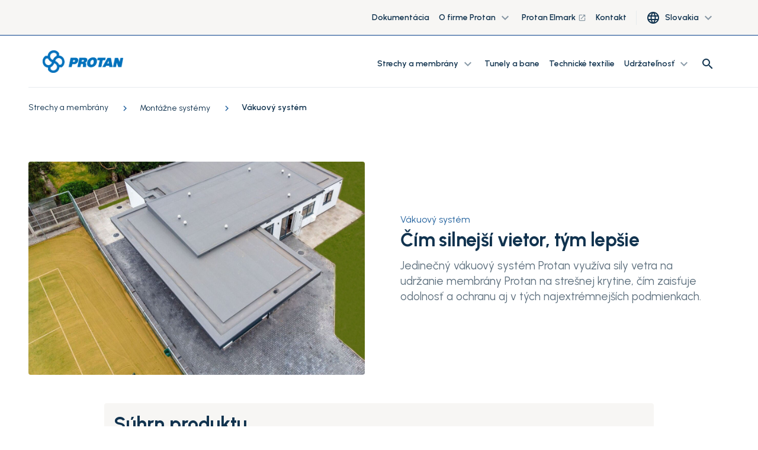

--- FILE ---
content_type: text/html; charset=utf-8
request_url: https://www.protan-slovakia.sk/strechy-a-membrany/montazne-systemy/vakuovy-system/
body_size: 12032
content:

<!DOCTYPE html>
<html lang="sk">
<head>
    <meta charset="utf-8" />
    <meta http-equiv="X-UA-Compatible" content="IE=10" />
    <meta name="viewport" content="width=device-width, initial-scale=1.0, user-scalable=no" />
    <title>V&#xE1;kuov&#xFD; syst&#xE9;m</title>

        <link rel="icon" href="/globalassets/favicon.ico" type="image/x-icon"/>



            <meta property="og:type" />
    
    
    <script>
!function(T,l,y){var S=T.location,k="script",D="instrumentationKey",C="ingestionendpoint",I="disableExceptionTracking",E="ai.device.",b="toLowerCase",w="crossOrigin",N="POST",e="appInsightsSDK",t=y.name||"appInsights";(y.name||T[e])&&(T[e]=t);var n=T[t]||function(d){var g=!1,f=!1,m={initialize:!0,queue:[],sv:"5",version:2,config:d};function v(e,t){var n={},a="Browser";return n[E+"id"]=a[b](),n[E+"type"]=a,n["ai.operation.name"]=S&&S.pathname||"_unknown_",n["ai.internal.sdkVersion"]="javascript:snippet_"+(m.sv||m.version),{time:function(){var e=new Date;function t(e){var t=""+e;return 1===t.length&&(t="0"+t),t}return e.getUTCFullYear()+"-"+t(1+e.getUTCMonth())+"-"+t(e.getUTCDate())+"T"+t(e.getUTCHours())+":"+t(e.getUTCMinutes())+":"+t(e.getUTCSeconds())+"."+((e.getUTCMilliseconds()/1e3).toFixed(3)+"").slice(2,5)+"Z"}(),iKey:e,name:"Microsoft.ApplicationInsights."+e.replace(/-/g,"")+"."+t,sampleRate:100,tags:n,data:{baseData:{ver:2}}}}var h=d.url||y.src;if(h){function a(e){var t,n,a,i,r,o,s,c,u,p,l;g=!0,m.queue=[],f||(f=!0,t=h,s=function(){var e={},t=d.connectionString;if(t)for(var n=t.split(";"),a=0;a<n.length;a++){var i=n[a].split("=");2===i.length&&(e[i[0][b]()]=i[1])}if(!e[C]){var r=e.endpointsuffix,o=r?e.location:null;e[C]="https://"+(o?o+".":"")+"dc."+(r||"services.visualstudio.com")}return e}(),c=s[D]||d[D]||"",u=s[C],p=u?u+"/v2/track":d.endpointUrl,(l=[]).push((n="SDK LOAD Failure: Failed to load Application Insights SDK script (See stack for details)",a=t,i=p,(o=(r=v(c,"Exception")).data).baseType="ExceptionData",o.baseData.exceptions=[{typeName:"SDKLoadFailed",message:n.replace(/\./g,"-"),hasFullStack:!1,stack:n+"\nSnippet failed to load ["+a+"] -- Telemetry is disabled\nHelp Link: https://go.microsoft.com/fwlink/?linkid=2128109\nHost: "+(S&&S.pathname||"_unknown_")+"\nEndpoint: "+i,parsedStack:[]}],r)),l.push(function(e,t,n,a){var i=v(c,"Message"),r=i.data;r.baseType="MessageData";var o=r.baseData;return o.message='AI (Internal): 99 message:"'+("SDK LOAD Failure: Failed to load Application Insights SDK script (See stack for details) ("+n+")").replace(/\"/g,"")+'"',o.properties={endpoint:a},i}(0,0,t,p)),function(e,t){if(JSON){var n=T.fetch;if(n&&!y.useXhr)n(t,{method:N,body:JSON.stringify(e),mode:"cors"});else if(XMLHttpRequest){var a=new XMLHttpRequest;a.open(N,t),a.setRequestHeader("Content-type","application/json"),a.send(JSON.stringify(e))}}}(l,p))}function i(e,t){f||setTimeout(function(){!t&&m.core||a()},500)}var e=function(){var n=l.createElement(k);n.src=h;var e=y[w];return!e&&""!==e||"undefined"==n[w]||(n[w]=e),n.onload=i,n.onerror=a,n.onreadystatechange=function(e,t){"loaded"!==n.readyState&&"complete"!==n.readyState||i(0,t)},n}();y.ld<0?l.getElementsByTagName("head")[0].appendChild(e):setTimeout(function(){l.getElementsByTagName(k)[0].parentNode.appendChild(e)},y.ld||0)}try{m.cookie=l.cookie}catch(p){}function t(e){for(;e.length;)!function(t){m[t]=function(){var e=arguments;g||m.queue.push(function(){m[t].apply(m,e)})}}(e.pop())}var n="track",r="TrackPage",o="TrackEvent";t([n+"Event",n+"PageView",n+"Exception",n+"Trace",n+"DependencyData",n+"Metric",n+"PageViewPerformance","start"+r,"stop"+r,"start"+o,"stop"+o,"addTelemetryInitializer","setAuthenticatedUserContext","clearAuthenticatedUserContext","flush"]),m.SeverityLevel={Verbose:0,Information:1,Warning:2,Error:3,Critical:4};var s=(d.extensionConfig||{}).ApplicationInsightsAnalytics||{};if(!0!==d[I]&&!0!==s[I]){var c="onerror";t(["_"+c]);var u=T[c];T[c]=function(e,t,n,a,i){var r=u&&u(e,t,n,a,i);return!0!==r&&m["_"+c]({message:e,url:t,lineNumber:n,columnNumber:a,error:i}),r},d.autoExceptionInstrumented=!0}return m}(y.cfg);function a(){y.onInit&&y.onInit(n)}(T[t]=n).queue&&0===n.queue.length?(n.queue.push(a),n.trackPageView({})):a()}(window,document,{src: "https://js.monitor.azure.com/scripts/b/ai.2.gbl.min.js", crossOrigin: "anonymous", cfg: {connectionString: 'InstrumentationKey=3a44413a-6d7f-43ab-9660-6df78d85e85e;IngestionEndpoint=https://northeurope-2.in.applicationinsights.azure.com/;LiveEndpoint=https://northeurope.livediagnostics.monitor.azure.com/;ApplicationId=939c3cb0-7d76-4fee-8ef9-48ce2ac1a28f', disableCookiesUsage: false }});
</script>

    
<link rel="stylesheet" href="/dist/css/stylesLayout.4969fc53d107979a90cc.css" media="all" />

    
<link rel="stylesheet" href="/dist/css/0.4969fc53d107979a90cc.css" media="none" onload="if(media!='all')media='all'"/>

<link rel="stylesheet" href="/dist/css/stylesVendor.4969fc53d107979a90cc.css" media="none" onload="if(media!='all')media='all'"/>

<link rel="stylesheet" href="/dist/css/stylesApp.4969fc53d107979a90cc.css" media="none" onload="if(media!='all')media='all'"/>

<link rel="stylesheet" href="/dist/css/fonts.4969fc53d107979a90cc.css" media="none" onload="if(media!='all')media='all'"/>


    <link rel="preconnect" href="https://fonts.googleapis.com">
    <link rel="preconnect" href="https://fonts.gstatic.com" crossorigin>
    <link
        rel="preload"
        href="https://fonts.googleapis.com/css2?family=Montserrat+Subrayada:wght@700&family=Urbanist:wght@400;600;700&display=swap"
        as="style"
        onload="this.onload=null;this.rel='stylesheet'">
    <noscript>
        <link
            href="https://fonts.googleapis.com/css2?family=Montserrat+Subrayada:wght@700&family=Urbanist:wght@400;600;700&display=swap"
            rel="stylesheet"
            type="text/css"
        />
    </noscript>

        <meta property="og:url" content="https://https://www.protan-slovakia.sk//strechy-a-membrany/montazne-systemy/vakuovy-system/" />
        <link rel="canonical" href="https://https://www.protan-slovakia.sk//strechy-a-membrany/montazne-systemy/vakuovy-system/">
    <!-- Google Tag Manager (noscript) -->
<noscript><iframe src=https://www.googletagmanager.com/ns.html?id=GTM-5CVPZ4F
height="0" width="0" style="display:none;visibility:hidden"></iframe></noscript>
<!-- End Google Tag Manager (noscript) -->
</head>

<body style="--scroll-offset: 0px">

  
    

    


<header id="header" class="header" ref="header" :class="{'header--filled': isScrolled || !isHero, 'header--white': isWhite, 'page--scrolled-60' : isScrolled && !hasAlertBanner, 'page--scrolled-120': isScrolled && hasAlertBanner}">
    <div class="header_secondary d-none d-md-flex">
        <div class="container-fluid">
            <ul class="header_nav header_nav--main nav">
                
<li class="header_nav-item nav-item dropdown">
<a class="nav-link" href="/dokumenty-certifikaty/dokumentacia/">
Dokument&#xE1;cia
</a></li><li class="header_nav-item nav-item dropdown">

<div class="group-menu--desktop ">
    <a class="nav-link dropdown-toggle" data-toggle="dropdown" href="#" role="button" aria-expanded="false">
        O firme Protan
        <span class="dropdown-toggle__icon material-icons-outlined">
            expand_more
        </span>
    </a>

    <ul class="group-menu__nav dropdown-menu">
        <li class="dropdown-item">
            
<div class="dropdown-item__div">
<a class="nav-link" href="/o-firme-protan/">
O firme Protan
</a></div><div class="dropdown-item__div">
<a class="nav-link" href="/o-firme-protan/protan-historia/">
Hist&#xF3;ria Protan
</a></div><div class="dropdown-item__div">
<a class="nav-link" href="/o-firme-protan/eticky-kodex/">
Etick&#xFD; k&#xF3;dex
</a></div><div class="dropdown-item__div">
<a class="nav-link" href="/o-firme-protan/zdravie-bezpecnost-a-zivotne-prostredie/">
Zdravie, bezpe&#x10D;nos&#x165; a &#x17E;ivotn&#xE9; prostredie
</a></div><div class="dropdown-item__div">
<a class="nav-link" href="/o-firme-protan/kariera-v-protan/">
Kari&#xE9;ra v Protan
</a></div><div class="dropdown-item__div">
<a class="nav-link" href="/o-firme-protan/manazment-skupiny/">
Mana&#x17E;ment skupiny
</a></div><div class="dropdown-item__div">
<a class="nav-link" href="/o-firme-protan/roznorodost/">
R&#xF4;znorodos&#x165;
</a></div><div class="dropdown-item__div">
<a class="nav-link" href="/o-firme-protan/tlacova-miestnost/">
M&#xE9;dia
</a></div>
        </li>
        
    </ul>
    
</div>

<div class="group-menu--mobile">   
    <span class="nav-link nav-link--toggler" :class="{'is-active': nestedList === 'a7f13adc-309b-4118-96ef-85726022ab02'}"
          v-on:click="slideToggle('a7f13adc-309b-4118-96ef-85726022ab02')">
        O firme Protan
        <span class="material-icons-outlined">
            expand_more
        </span>
    </span>
    <vue-slide-toggle :open="nestedList === 'a7f13adc-309b-4118-96ef-85726022ab02'" :duration="500" class="main_menu">
        <ul class="main-menu_list main-menu_list--nested">
            
<li class="header_nav-item nav-item dropdown">
<a class="nav-link" href="/o-firme-protan/">
O firme Protan
</a></li><li class="header_nav-item nav-item dropdown">
<a class="nav-link" href="/o-firme-protan/protan-historia/">
Hist&#xF3;ria Protan
</a></li><li class="header_nav-item nav-item dropdown">
<a class="nav-link" href="/o-firme-protan/eticky-kodex/">
Etick&#xFD; k&#xF3;dex
</a></li><li class="header_nav-item nav-item dropdown">
<a class="nav-link" href="/o-firme-protan/zdravie-bezpecnost-a-zivotne-prostredie/">
Zdravie, bezpe&#x10D;nos&#x165; a &#x17E;ivotn&#xE9; prostredie
</a></li><li class="header_nav-item nav-item dropdown">
<a class="nav-link" href="/o-firme-protan/kariera-v-protan/">
Kari&#xE9;ra v Protan
</a></li><li class="header_nav-item nav-item dropdown">
<a class="nav-link" href="/o-firme-protan/manazment-skupiny/">
Mana&#x17E;ment skupiny
</a></li><li class="header_nav-item nav-item dropdown">
<a class="nav-link" href="/o-firme-protan/roznorodost/">
R&#xF4;znorodos&#x165;
</a></li><li class="header_nav-item nav-item dropdown">
<a class="nav-link" href="/o-firme-protan/tlacova-miestnost/">
M&#xE9;dia
</a></li>
        </ul>
    </vue-slide-toggle>

</div>
</li><li class="header_nav-item nav-item dropdown">
<a class="nav-link" href="https://protan-elmark.com/">
Protan Elmark
        <span class="nav-link__icon material-icons-outlined ml-1">launch</span>
</a></li><li class="header_nav-item nav-item dropdown">
<a class="nav-link" href="/kontakt/">
Kontakt
</a></li>
                
                    <li class="nav-item header__lang d-none d-lg-block">
                        <button type="button" class="btn nav-item_dropdown dropdown-toggle" data-toggle="dropdown" aria-haspopup="true" aria-expanded="false">
                            <span class="header_nav__icon material-icons-outlined">language</span>
                            <span class="ml-2">Slovakia</span>
                            <span class="dropdown-toggle__icon material-icons-outlined">
                                expand_more
                            </span>
                        </button>
                           <ul class="dropdown-menu">
                                   <li class="dropdown-item">
                                       <a class="nav-link" href="https://www.protan.com/roof-and-membrane/installation-systems/vacuum-system/">
                                           International
                                       </a>
                                   </li>
                                   <li class="dropdown-item">
                                       <a class="nav-link" href="https://www.protan.no/">
                                           Norway
                                       </a>
                                   </li>
                                   <li class="dropdown-item">
                                       <a class="nav-link" href="https://www.protan.se/tak-och-membraner/installationssystem/vakuumsystem/">
                                           Sweden
                                       </a>
                                   </li>
                                   <li class="dropdown-item">
                                       <a class="nav-link" href="https://www.protan.pl/dachy-i-membrany/installation-systems/vacuum-system/">
                                           Poland
                                       </a>
                                   </li>
                                   <li class="dropdown-item">
                                       <a class="nav-link" href="https://www.protan.es/">
                                           Spain
                                       </a>
                                   </li>
                                   <li class="dropdown-item">
                                       <a class="nav-link" href="https://www.protan.co.uk/roof-and-membrane/installation-systems/vacuum-system/">
                                           United Kingdom
                                       </a>
                                   </li>
                                   <li class="dropdown-item">
                                       <a class="nav-link" href="https://www.protan.de/">
                                           Germany
                                       </a>
                                   </li>
                                   <li class="dropdown-item">
                                       <a class="nav-link" href="https://www.protan.fi/katoista-ja-katteista/Katso-asennusjarjestelmaamme/Vakuumi-jarjestelma/">
                                           Finland
                                       </a>
                                   </li>
                                   <li class="dropdown-item">
                                       <a class="nav-link" href="https://www.protan.lt/">
                                           Lithuania
                                       </a>
                                   </li>
                                   <li class="dropdown-item">
                                       <a class="nav-link" href="/strechy-a-membrany/montazne-systemy/vakuovy-system/">
                                           Slovakia
                                       </a>
                                   </li>
                                   <li class="dropdown-item">
                                       <a class="nav-link" href="https://www.protantr.com/catilar-ve-membranalar/Kurulum-Sistemlerini/Vakum-sistemi/">
                                           Turkey
                                       </a>
                                   </li>
                                   <li class="dropdown-item">
                                       <a class="nav-link" href="https://www.protan.dk/tage-og-membraner/installationssystemer/vakuum-system/">
                                           Denmark
                                       </a>
                                   </li>
                                   <li class="dropdown-item">
                                       <a class="nav-link" href="https://www.protan-hungary.hu/Tetok-es-membranok/Szerelesi-rendszerek/vakuumos-rendszer/">
                                           Hungary
                                       </a>
                                   </li>
                           </ul>
                    </li>
            </ul>
        </div>
    </div>

    <div class="header_container container-fluid">

        <a href="/" class="header_logo">
            <img class="header_logo-image inject-me" src="/globalassets/protan-logo_update.png" alt="Protan logo" loading="lazy"/>
        </a>

        <ul class="header_nav header_nav--main nav d-none d-lg-flex">
            
<li class="header_nav-item nav-item dropdown">

<div class="group-menu--desktop group-menu--wide">
    <a class="nav-link dropdown-toggle" data-toggle="dropdown" href="#" role="button" aria-expanded="false">
        Strechy a membr&#xE1;ny
        <span class="dropdown-toggle__icon material-icons-outlined">
            expand_more
        </span>
    </a>

    <ul class="group-menu__nav dropdown-menu">
        <li class="dropdown-item">
            
<div class="dropdown-item__div">
<a class="nav-link" href="/strechy-a-membrany/">
Strechy a membr&#xE1;ny
</a></div><div class="dropdown-item__div">
<a class="nav-link" href="/strechy-a-membrany/montazne-systemy/">
Mont&#xE1;&#x17E;ne syst&#xE9;my
</a></div><div class="dropdown-item__div">
<a class="nav-link" href="/strechy-a-membrany/priemyselne-strechy-stresne-membrany/">
Priemyseln&#xE9; strechy a stre&#x161;n&#xE9; membr&#xE1;ny
</a></div><div class="dropdown-item__div">
<a class="nav-link" href="https://youtube.com/playlist?list=PL7WGTpJI5DM0a-V20p9tCockYW6wVzAH9">
Prejdite do filmov Protan
</a></div><div class="dropdown-item__div">
<a class="nav-link" href="/dokumenty-certifikaty/">
Dokumenty a certifik&#xE1;ty
</a></div>
        </li>
        

<div class="dropdown-item">    

<ul>
        <li>
            <a href="/strechy-a-membrany/montazne-systemy/">Mont&#xE1;&#x17E;ne syst&#xE9;my</a>
        </li>
        <li>
            <a href="/strechy-a-membrany/montazne-systemy/standard-system-prekrytia/">&#x160;tandardn&#xFD; syst&#xE9;m prekrytia</a>
        </li>
        <li>
            <a href="/strechy-a-membrany/montazne-systemy/prefabrikovany-system/">Prefabrikovan&#xFD; syst&#xE9;m</a>
        </li>
        <li>
            <a href="/strechy-a-membrany/montazne-systemy/system-zelenych-striech/">Syst&#xE9;my zelen&#xFD;ch striech</a>
        </li>
        <li>
            <a href="/strechy-a-membrany/montazne-systemy/balastovane-systemy/">Balastovan&#xE9; syst&#xE9;my</a>
        </li>
        <li>
            <a href="/strechy-a-membrany/montazne-systemy/vakuovy-system/">V&#xE1;kuov&#xFD; syst&#xE9;m</a>
        </li>
        <li>
            <a href="/strechy-a-membrany/montazne-systemy/system-blueproof/">Syst&#xE9;m BlueProof</a>
        </li>
        <li>
            <a href="/strechy-a-membrany/montazne-systemy/lepeny-system/">Lepen&#xFD; syst&#xE9;m</a>
        </li>
</ul></div><div class="dropdown-item">    

<ul>
        <li>
            <a href="/strechy-a-membrany/priemyselne-strechy-stresne-membrany/">Priemyseln&#xE9; strechy a stre&#x161;n&#xE9; membr&#xE1;ny</a>
        </li>
        <li>
            <a href="/strechy-a-membrany/priemyselne-strechy-stresne-membrany/exponovane-strechy/">Exponovan&#xE9; strechy</a>
        </li>
        <li>
            <a href="/strechy-a-membrany/priemyselne-strechy-stresne-membrany/povrchova-voda/">Hospod&#xE1;renie s povrchovou vodou na strech&#xE1;ch</a>
        </li>
        <li>
            <a href="/strechy-a-membrany/priemyselne-strechy-stresne-membrany/zatazene-a-zelene-strechy/">Za&#x165;a&#x17E;en&#xE9; a zelen&#xE9; strechy</a>
        </li>
        <li>
            <a href="/strechy-a-membrany/priemyselne-strechy-stresne-membrany/terasove-membrany/">Terasov&#xE9; membr&#xE1;ny</a>
        </li>
        <li>
            <a href="/strechy-a-membrany/priemyselne-strechy-stresne-membrany/membrany-a-kryty/">Membr&#xE1;ny a krytiny</a>
        </li>
</ul></div><div class="dropdown-item">    

<ul>
        <li>
            <a href="/dokumenty-certifikaty/technicke-vykresy/">Technick&#xE9; v&#xFD;kresy</a>
        </li>
        <li>
            <a href="/dokumenty-certifikaty/dokumentacia/">Dokument&#xE1;cia</a>
        </li>
        <li>
            <a href="https://youtube.com/playlist?list=PL7WGTpJI5DM0a-V20p9tCockYW6wVzAH9">Prejdite do filmov Protan</a>
        </li>
</ul></div>    </ul>
    
</div>

<div class="group-menu--mobile">   
    <span class="nav-link nav-link--toggler" :class="{'is-active': nestedList === 'cf776ad8-36c1-44d6-84af-63a8ade44928'}"
          v-on:click="slideToggle('cf776ad8-36c1-44d6-84af-63a8ade44928')">
        Strechy a membr&#xE1;ny
        <span class="material-icons-outlined">
            expand_more
        </span>
    </span>
    <vue-slide-toggle :open="nestedList === 'cf776ad8-36c1-44d6-84af-63a8ade44928'" :duration="500" class="main_menu">
        <ul class="main-menu_list main-menu_list--nested">
            
<li class="header_nav-item nav-item dropdown">
<a class="nav-link" href="/strechy-a-membrany/">
Strechy a membr&#xE1;ny
</a></li><li class="header_nav-item nav-item dropdown">
<a class="nav-link" href="/strechy-a-membrany/montazne-systemy/">
Mont&#xE1;&#x17E;ne syst&#xE9;my
</a></li><li class="header_nav-item nav-item dropdown">
<a class="nav-link" href="/strechy-a-membrany/priemyselne-strechy-stresne-membrany/">
Priemyseln&#xE9; strechy a stre&#x161;n&#xE9; membr&#xE1;ny
</a></li><li class="header_nav-item nav-item dropdown">
<a class="nav-link" href="https://youtube.com/playlist?list=PL7WGTpJI5DM0a-V20p9tCockYW6wVzAH9">
Prejdite do filmov Protan
</a></li><li class="header_nav-item nav-item dropdown">
<a class="nav-link" href="/dokumenty-certifikaty/">
Dokumenty a certifik&#xE1;ty
</a></li>
        </ul>
    </vue-slide-toggle>

</div>
</li><li class="header_nav-item nav-item dropdown">
<a class="nav-link" href="/tunely-a-bane/">
Tunely a bane
</a></li><li class="header_nav-item nav-item dropdown">
<a class="nav-link" href="/technicke-textilie/">
Technick&#xE9; text&#xED;lie
</a></li><li class="header_nav-item nav-item dropdown">

<div class="group-menu--desktop ">
    <a class="nav-link dropdown-toggle" data-toggle="dropdown" href="#" role="button" aria-expanded="false">
        Udr&#x17E;ate&#x13E;nos&#x165;
        <span class="dropdown-toggle__icon material-icons-outlined">
            expand_more
        </span>
    </a>

    <ul class="group-menu__nav dropdown-menu">
        <li class="dropdown-item">
            
<div class="dropdown-item__div">
<a class="nav-link" href="/udrzatelnost/">
Udr&#x17E;ate&#x13E;nos&#x165;
</a></div><div class="dropdown-item__div">
<a class="nav-link" href="/udrzatelnost/procycle/">
PROcycle
</a></div><div class="dropdown-item__div">
<a class="nav-link" href="/udrzatelnost/klima-a-zivotne-prostredie/">
Kl&#xED;ma a &#x17E;ivotn&#xE9; prostredie
</a></div><div class="dropdown-item__div">
<a class="nav-link" href="/o-firme-protan/eticky-kodex/">
Etick&#xFD; k&#xF3;dex
</a></div><div class="dropdown-item__div">
<a class="nav-link" href="/o-firme-protan/zdravie-bezpecnost-a-zivotne-prostredie/">
Zdravie, bezpe&#x10D;nos&#x165; a &#x17E;ivotn&#xE9; prostredie
</a></div><div class="dropdown-item__div">
<a class="nav-link" href="/o-firme-protan/roznorodost/">
R&#xF4;znorodos&#x165;
</a></div><div class="dropdown-item__div">
<a class="nav-link" href="/udrzatelnost/akt-o-transparentnosti/">
Akt o transparentnosti
</a></div>
        </li>
        
    </ul>
    
</div>

<div class="group-menu--mobile">   
    <span class="nav-link nav-link--toggler" :class="{'is-active': nestedList === '3b24f65a-b589-4e4c-90c6-3d2b6892fac4'}"
          v-on:click="slideToggle('3b24f65a-b589-4e4c-90c6-3d2b6892fac4')">
        Udr&#x17E;ate&#x13E;nos&#x165;
        <span class="material-icons-outlined">
            expand_more
        </span>
    </span>
    <vue-slide-toggle :open="nestedList === '3b24f65a-b589-4e4c-90c6-3d2b6892fac4'" :duration="500" class="main_menu">
        <ul class="main-menu_list main-menu_list--nested">
            
<li class="header_nav-item nav-item dropdown">
<a class="nav-link" href="/udrzatelnost/">
Udr&#x17E;ate&#x13E;nos&#x165;
</a></li><li class="header_nav-item nav-item dropdown">
<a class="nav-link" href="/udrzatelnost/procycle/">
PROcycle
</a></li><li class="header_nav-item nav-item dropdown">
<a class="nav-link" href="/udrzatelnost/klima-a-zivotne-prostredie/">
Kl&#xED;ma a &#x17E;ivotn&#xE9; prostredie
</a></li><li class="header_nav-item nav-item dropdown">
<a class="nav-link" href="/o-firme-protan/eticky-kodex/">
Etick&#xFD; k&#xF3;dex
</a></li><li class="header_nav-item nav-item dropdown">
<a class="nav-link" href="/o-firme-protan/zdravie-bezpecnost-a-zivotne-prostredie/">
Zdravie, bezpe&#x10D;nos&#x165; a &#x17E;ivotn&#xE9; prostredie
</a></li><li class="header_nav-item nav-item dropdown">
<a class="nav-link" href="/o-firme-protan/roznorodost/">
R&#xF4;znorodos&#x165;
</a></li><li class="header_nav-item nav-item dropdown">
<a class="nav-link" href="/udrzatelnost/akt-o-transparentnosti/">
Akt o transparentnosti
</a></li>
        </ul>
    </vue-slide-toggle>

</div>
</li>

            <li class="nav-item header_search" :class="{'active': isSearchOpen}">
                <div class="header_search-panel">
                    <input type="text" v-model="query" class="form-control header_search-input"
                           v-on:keyup.enter="searchProducts('/stranka-vyhladavania/')" ref="searchInput1">
                    <button class="header_search-btn" v-on:click="searchProducts('/stranka-vyhladavania/')">
                        <span class="header_search-icon  material-icons-outlined">search</span>
                    </button>
                </div>
                <button class="header_search-toggle" v-on:click="searchToggle()">
                    <span class="header_nav__icon material-icons-outlined">search</span>
                </button>
            </li>
        </ul>


        <ul class="header_nav header_nav--user nav" :class="{'header_nav--search': isSearchOpen}">

            <li class="nav-item header_search d-lg-none" :class="{'active': isSearchOpen}">
                <div class="header_search-panel">
                    <input type="text" v-model="query" class="form-control header_search-input"
                           v-on:keyup.enter="searchProducts('/stranka-vyhladavania/')" ref="searchInput2">
                    <button class="header_search-btn" v-on:click="searchProducts('/stranka-vyhladavania/')">
                        <span class="header_search-icon header_nav__icon material-icons-outlined">search</span>
                    </button>
                </div>
                <button class="header_search-toggle" v-on:click="searchToggle()">
                    <span v-if="!isSearchOpen" class="header_search-icon header_nav__icon material-icons-outlined">search</span>
                </button>
            </li>
        </ul>


        <div class="main-menu_nav d-lg-none">
            <div class="main-menu_toggler hamburger" :class="{'is-active': isOpen}" v-on:click="toggleMenu">
                <div class="hamburger-box">
                    <div class="hamburger-inner"></div>
                </div>
            </div>
            <div class="main-menu" :class="{'is-active': isOpen}">
                <div class="main-menu_scrolling-box">
                    <div class="container-fluid d-flex flex-column">
                        <ul class="main-menu_list main-menu_list--area">
                            
<li class="main-menu_list-item">

<div class="group-menu--desktop group-menu--wide">
    <a class="nav-link dropdown-toggle" data-toggle="dropdown" href="#" role="button" aria-expanded="false">
        Strechy a membr&#xE1;ny
        <span class="dropdown-toggle__icon material-icons-outlined">
            expand_more
        </span>
    </a>

    <ul class="group-menu__nav dropdown-menu">
        <li class="dropdown-item">
            
<div class="dropdown-item__div">
<a class="nav-link" href="/strechy-a-membrany/">
Strechy a membr&#xE1;ny
</a></div><div class="dropdown-item__div">
<a class="nav-link" href="/strechy-a-membrany/montazne-systemy/">
Mont&#xE1;&#x17E;ne syst&#xE9;my
</a></div><div class="dropdown-item__div">
<a class="nav-link" href="/strechy-a-membrany/priemyselne-strechy-stresne-membrany/">
Priemyseln&#xE9; strechy a stre&#x161;n&#xE9; membr&#xE1;ny
</a></div><div class="dropdown-item__div">
<a class="nav-link" href="https://youtube.com/playlist?list=PL7WGTpJI5DM0a-V20p9tCockYW6wVzAH9">
Prejdite do filmov Protan
</a></div><div class="dropdown-item__div">
<a class="nav-link" href="/dokumenty-certifikaty/">
Dokumenty a certifik&#xE1;ty
</a></div>
        </li>
        

<div class="dropdown-item">    

<ul>
        <li>
            <a href="/strechy-a-membrany/montazne-systemy/">Mont&#xE1;&#x17E;ne syst&#xE9;my</a>
        </li>
        <li>
            <a href="/strechy-a-membrany/montazne-systemy/standard-system-prekrytia/">&#x160;tandardn&#xFD; syst&#xE9;m prekrytia</a>
        </li>
        <li>
            <a href="/strechy-a-membrany/montazne-systemy/prefabrikovany-system/">Prefabrikovan&#xFD; syst&#xE9;m</a>
        </li>
        <li>
            <a href="/strechy-a-membrany/montazne-systemy/system-zelenych-striech/">Syst&#xE9;my zelen&#xFD;ch striech</a>
        </li>
        <li>
            <a href="/strechy-a-membrany/montazne-systemy/balastovane-systemy/">Balastovan&#xE9; syst&#xE9;my</a>
        </li>
        <li>
            <a href="/strechy-a-membrany/montazne-systemy/vakuovy-system/">V&#xE1;kuov&#xFD; syst&#xE9;m</a>
        </li>
        <li>
            <a href="/strechy-a-membrany/montazne-systemy/system-blueproof/">Syst&#xE9;m BlueProof</a>
        </li>
        <li>
            <a href="/strechy-a-membrany/montazne-systemy/lepeny-system/">Lepen&#xFD; syst&#xE9;m</a>
        </li>
</ul></div><div class="dropdown-item">    

<ul>
        <li>
            <a href="/strechy-a-membrany/priemyselne-strechy-stresne-membrany/">Priemyseln&#xE9; strechy a stre&#x161;n&#xE9; membr&#xE1;ny</a>
        </li>
        <li>
            <a href="/strechy-a-membrany/priemyselne-strechy-stresne-membrany/exponovane-strechy/">Exponovan&#xE9; strechy</a>
        </li>
        <li>
            <a href="/strechy-a-membrany/priemyselne-strechy-stresne-membrany/povrchova-voda/">Hospod&#xE1;renie s povrchovou vodou na strech&#xE1;ch</a>
        </li>
        <li>
            <a href="/strechy-a-membrany/priemyselne-strechy-stresne-membrany/zatazene-a-zelene-strechy/">Za&#x165;a&#x17E;en&#xE9; a zelen&#xE9; strechy</a>
        </li>
        <li>
            <a href="/strechy-a-membrany/priemyselne-strechy-stresne-membrany/terasove-membrany/">Terasov&#xE9; membr&#xE1;ny</a>
        </li>
        <li>
            <a href="/strechy-a-membrany/priemyselne-strechy-stresne-membrany/membrany-a-kryty/">Membr&#xE1;ny a krytiny</a>
        </li>
</ul></div><div class="dropdown-item">    

<ul>
        <li>
            <a href="/dokumenty-certifikaty/technicke-vykresy/">Technick&#xE9; v&#xFD;kresy</a>
        </li>
        <li>
            <a href="/dokumenty-certifikaty/dokumentacia/">Dokument&#xE1;cia</a>
        </li>
        <li>
            <a href="https://youtube.com/playlist?list=PL7WGTpJI5DM0a-V20p9tCockYW6wVzAH9">Prejdite do filmov Protan</a>
        </li>
</ul></div>    </ul>
    
</div>

<div class="group-menu--mobile">   
    <span class="nav-link nav-link--toggler" :class="{'is-active': nestedList === 'cf776ad8-36c1-44d6-84af-63a8ade44928'}"
          v-on:click="slideToggle('cf776ad8-36c1-44d6-84af-63a8ade44928')">
        Strechy a membr&#xE1;ny
        <span class="material-icons-outlined">
            expand_more
        </span>
    </span>
    <vue-slide-toggle :open="nestedList === 'cf776ad8-36c1-44d6-84af-63a8ade44928'" :duration="500" class="main_menu">
        <ul class="main-menu_list main-menu_list--nested">
            
<li class="main-menu_list-item">
<a class="nav-link" href="/strechy-a-membrany/">
Strechy a membr&#xE1;ny
</a></li><li class="main-menu_list-item">
<a class="nav-link" href="/strechy-a-membrany/montazne-systemy/">
Mont&#xE1;&#x17E;ne syst&#xE9;my
</a></li><li class="main-menu_list-item">
<a class="nav-link" href="/strechy-a-membrany/priemyselne-strechy-stresne-membrany/">
Priemyseln&#xE9; strechy a stre&#x161;n&#xE9; membr&#xE1;ny
</a></li><li class="main-menu_list-item">
<a class="nav-link" href="https://youtube.com/playlist?list=PL7WGTpJI5DM0a-V20p9tCockYW6wVzAH9">
Prejdite do filmov Protan
</a></li><li class="main-menu_list-item">
<a class="nav-link" href="/dokumenty-certifikaty/">
Dokumenty a certifik&#xE1;ty
</a></li>
        </ul>
    </vue-slide-toggle>

</div>
</li><li class="main-menu_list-item">
<a class="nav-link" href="/tunely-a-bane/">
Tunely a bane
</a></li><li class="main-menu_list-item">
<a class="nav-link" href="/technicke-textilie/">
Technick&#xE9; text&#xED;lie
</a></li><li class="main-menu_list-item">

<div class="group-menu--desktop ">
    <a class="nav-link dropdown-toggle" data-toggle="dropdown" href="#" role="button" aria-expanded="false">
        Udr&#x17E;ate&#x13E;nos&#x165;
        <span class="dropdown-toggle__icon material-icons-outlined">
            expand_more
        </span>
    </a>

    <ul class="group-menu__nav dropdown-menu">
        <li class="dropdown-item">
            
<div class="dropdown-item__div">
<a class="nav-link" href="/udrzatelnost/">
Udr&#x17E;ate&#x13E;nos&#x165;
</a></div><div class="dropdown-item__div">
<a class="nav-link" href="/udrzatelnost/procycle/">
PROcycle
</a></div><div class="dropdown-item__div">
<a class="nav-link" href="/udrzatelnost/klima-a-zivotne-prostredie/">
Kl&#xED;ma a &#x17E;ivotn&#xE9; prostredie
</a></div><div class="dropdown-item__div">
<a class="nav-link" href="/o-firme-protan/eticky-kodex/">
Etick&#xFD; k&#xF3;dex
</a></div><div class="dropdown-item__div">
<a class="nav-link" href="/o-firme-protan/zdravie-bezpecnost-a-zivotne-prostredie/">
Zdravie, bezpe&#x10D;nos&#x165; a &#x17E;ivotn&#xE9; prostredie
</a></div><div class="dropdown-item__div">
<a class="nav-link" href="/o-firme-protan/roznorodost/">
R&#xF4;znorodos&#x165;
</a></div><div class="dropdown-item__div">
<a class="nav-link" href="/udrzatelnost/akt-o-transparentnosti/">
Akt o transparentnosti
</a></div>
        </li>
        
    </ul>
    
</div>

<div class="group-menu--mobile">   
    <span class="nav-link nav-link--toggler" :class="{'is-active': nestedList === '3b24f65a-b589-4e4c-90c6-3d2b6892fac4'}"
          v-on:click="slideToggle('3b24f65a-b589-4e4c-90c6-3d2b6892fac4')">
        Udr&#x17E;ate&#x13E;nos&#x165;
        <span class="material-icons-outlined">
            expand_more
        </span>
    </span>
    <vue-slide-toggle :open="nestedList === '3b24f65a-b589-4e4c-90c6-3d2b6892fac4'" :duration="500" class="main_menu">
        <ul class="main-menu_list main-menu_list--nested">
            
<li class="main-menu_list-item">
<a class="nav-link" href="/udrzatelnost/">
Udr&#x17E;ate&#x13E;nos&#x165;
</a></li><li class="main-menu_list-item">
<a class="nav-link" href="/udrzatelnost/procycle/">
PROcycle
</a></li><li class="main-menu_list-item">
<a class="nav-link" href="/udrzatelnost/klima-a-zivotne-prostredie/">
Kl&#xED;ma a &#x17E;ivotn&#xE9; prostredie
</a></li><li class="main-menu_list-item">
<a class="nav-link" href="/o-firme-protan/eticky-kodex/">
Etick&#xFD; k&#xF3;dex
</a></li><li class="main-menu_list-item">
<a class="nav-link" href="/o-firme-protan/zdravie-bezpecnost-a-zivotne-prostredie/">
Zdravie, bezpe&#x10D;nos&#x165; a &#x17E;ivotn&#xE9; prostredie
</a></li><li class="main-menu_list-item">
<a class="nav-link" href="/o-firme-protan/roznorodost/">
R&#xF4;znorodos&#x165;
</a></li><li class="main-menu_list-item">
<a class="nav-link" href="/udrzatelnost/akt-o-transparentnosti/">
Akt o transparentnosti
</a></li>
        </ul>
    </vue-slide-toggle>

</div>
</li>
                        </ul>

                        <ul class="main-menu_list main-menu_list--area">
                            
<li class="main-menu_list-item">
<a class="nav-link" href="/dokumenty-certifikaty/dokumentacia/">
Dokument&#xE1;cia
</a></li><li class="main-menu_list-item">

<div class="group-menu--desktop ">
    <a class="nav-link dropdown-toggle" data-toggle="dropdown" href="#" role="button" aria-expanded="false">
        O firme Protan
        <span class="dropdown-toggle__icon material-icons-outlined">
            expand_more
        </span>
    </a>

    <ul class="group-menu__nav dropdown-menu">
        <li class="dropdown-item">
            
<div class="dropdown-item__div">
<a class="nav-link" href="/o-firme-protan/">
O firme Protan
</a></div><div class="dropdown-item__div">
<a class="nav-link" href="/o-firme-protan/protan-historia/">
Hist&#xF3;ria Protan
</a></div><div class="dropdown-item__div">
<a class="nav-link" href="/o-firme-protan/eticky-kodex/">
Etick&#xFD; k&#xF3;dex
</a></div><div class="dropdown-item__div">
<a class="nav-link" href="/o-firme-protan/zdravie-bezpecnost-a-zivotne-prostredie/">
Zdravie, bezpe&#x10D;nos&#x165; a &#x17E;ivotn&#xE9; prostredie
</a></div><div class="dropdown-item__div">
<a class="nav-link" href="/o-firme-protan/kariera-v-protan/">
Kari&#xE9;ra v Protan
</a></div><div class="dropdown-item__div">
<a class="nav-link" href="/o-firme-protan/manazment-skupiny/">
Mana&#x17E;ment skupiny
</a></div><div class="dropdown-item__div">
<a class="nav-link" href="/o-firme-protan/roznorodost/">
R&#xF4;znorodos&#x165;
</a></div><div class="dropdown-item__div">
<a class="nav-link" href="/o-firme-protan/tlacova-miestnost/">
M&#xE9;dia
</a></div>
        </li>
        
    </ul>
    
</div>

<div class="group-menu--mobile">   
    <span class="nav-link nav-link--toggler" :class="{'is-active': nestedList === 'a7f13adc-309b-4118-96ef-85726022ab02'}"
          v-on:click="slideToggle('a7f13adc-309b-4118-96ef-85726022ab02')">
        O firme Protan
        <span class="material-icons-outlined">
            expand_more
        </span>
    </span>
    <vue-slide-toggle :open="nestedList === 'a7f13adc-309b-4118-96ef-85726022ab02'" :duration="500" class="main_menu">
        <ul class="main-menu_list main-menu_list--nested">
            
<li class="main-menu_list-item">
<a class="nav-link" href="/o-firme-protan/">
O firme Protan
</a></li><li class="main-menu_list-item">
<a class="nav-link" href="/o-firme-protan/protan-historia/">
Hist&#xF3;ria Protan
</a></li><li class="main-menu_list-item">
<a class="nav-link" href="/o-firme-protan/eticky-kodex/">
Etick&#xFD; k&#xF3;dex
</a></li><li class="main-menu_list-item">
<a class="nav-link" href="/o-firme-protan/zdravie-bezpecnost-a-zivotne-prostredie/">
Zdravie, bezpe&#x10D;nos&#x165; a &#x17E;ivotn&#xE9; prostredie
</a></li><li class="main-menu_list-item">
<a class="nav-link" href="/o-firme-protan/kariera-v-protan/">
Kari&#xE9;ra v Protan
</a></li><li class="main-menu_list-item">
<a class="nav-link" href="/o-firme-protan/manazment-skupiny/">
Mana&#x17E;ment skupiny
</a></li><li class="main-menu_list-item">
<a class="nav-link" href="/o-firme-protan/roznorodost/">
R&#xF4;znorodos&#x165;
</a></li><li class="main-menu_list-item">
<a class="nav-link" href="/o-firme-protan/tlacova-miestnost/">
M&#xE9;dia
</a></li>
        </ul>
    </vue-slide-toggle>

</div>
</li><li class="main-menu_list-item">
<a class="nav-link" href="https://protan-elmark.com/">
Protan Elmark
        <span class="nav-link__icon material-icons-outlined ml-1">launch</span>
</a></li><li class="main-menu_list-item">
<a class="nav-link" href="/kontakt/">
Kontakt
</a></li>
                        </ul>
                    </div>
                </div>
                <ul class="main-menu_actions d-lg-none">
                        <li class="nav-item">
                            <button type="button" class="btn nav-item_dropdown dropdown-toggle" data-toggle="dropdown" aria-haspopup="true" aria-expanded="false">
                                <span class="material-icons-outlined header_nav__icon">language</span>
                                <span class="ml-2">Slovakia</span>
                                <span class="dropdown-toggle__icon material-icons-outlined">
                                    expand_more
                                </span>
                            </button>
                                  <ul class="dropdown-menu">
                                          <li class="dropdown-item">
                                              <a class="nav-link" href="https://www.protan.com/roof-and-membrane/installation-systems/vacuum-system/">
                                                  International
                                              </a>
                                          </li>
                                          <li class="dropdown-item">
                                              <a class="nav-link" href="https://www.protan.no/">
                                                  Norway
                                              </a>
                                          </li>
                                          <li class="dropdown-item">
                                              <a class="nav-link" href="https://www.protan.se/tak-och-membraner/installationssystem/vakuumsystem/">
                                                  Sweden
                                              </a>
                                          </li>
                                          <li class="dropdown-item">
                                              <a class="nav-link" href="https://www.protan.pl/dachy-i-membrany/installation-systems/vacuum-system/">
                                                  Poland
                                              </a>
                                          </li>
                                          <li class="dropdown-item">
                                              <a class="nav-link" href="https://www.protan.es/">
                                                  Spain
                                              </a>
                                          </li>
                                          <li class="dropdown-item">
                                              <a class="nav-link" href="https://www.protan.co.uk/roof-and-membrane/installation-systems/vacuum-system/">
                                                  United Kingdom
                                              </a>
                                          </li>
                                          <li class="dropdown-item">
                                              <a class="nav-link" href="https://www.protan.de/">
                                                  Germany
                                              </a>
                                          </li>
                                          <li class="dropdown-item">
                                              <a class="nav-link" href="https://www.protan.fi/katoista-ja-katteista/Katso-asennusjarjestelmaamme/Vakuumi-jarjestelma/">
                                                  Finland
                                              </a>
                                          </li>
                                          <li class="dropdown-item">
                                              <a class="nav-link" href="https://www.protan.lt/">
                                                  Lithuania
                                              </a>
                                          </li>
                                          <li class="dropdown-item">
                                              <a class="nav-link" href="/strechy-a-membrany/montazne-systemy/vakuovy-system/">
                                                  Slovakia
                                              </a>
                                          </li>
                                          <li class="dropdown-item">
                                              <a class="nav-link" href="https://www.protantr.com/catilar-ve-membranalar/Kurulum-Sistemlerini/Vakum-sistemi/">
                                                  Turkey
                                              </a>
                                          </li>
                                          <li class="dropdown-item">
                                              <a class="nav-link" href="https://www.protan.dk/tage-og-membraner/installationssystemer/vakuum-system/">
                                                  Denmark
                                              </a>
                                          </li>
                                          <li class="dropdown-item">
                                              <a class="nav-link" href="https://www.protan-hungary.hu/Tetok-es-membranok/Szerelesi-rendszerek/vakuumos-rendszer/">
                                                  Hungary
                                              </a>
                                          </li>
                                  </ul>
                        </li>
                </ul>
            </div>
        </div>
    </div>
</header>



    <main id="content-area" class="content-area">
        

<div class="standard-page ">

    <div class="standard-page_top container-fluid">
        <div class="row">
            <div class="col">
                
<ul class="breadcrumb" aria-label="breadcrumb" id="breadcrumblist" itemscope itemtype="http://schema.org/BreadcrumbList">
        <li class="breadcrumb_item" itemprop="itemListElement" itemscope itemtype="http://schema.org/ListItem">
            <a class="breadcrumb_item__link" itemprop="item" href="https://www.protan-slovakia.sk/" title="Domov">
                <span itemprop="name">Domov</span>
            </a>
            <meta itemprop="position" content="1" />
        </li>
        <li class="breadcrumb_item" itemprop="itemListElement" itemscope itemtype="http://schema.org/ListItem">
            <a class="breadcrumb_item__link" itemprop="item" href="https://www.protan-slovakia.sk/strechy-a-membrany/" title="Strechy a membr&#xE1;ny">
                <span itemprop="name">Strechy a membr&#xE1;ny</span>
            </a>
            <meta itemprop="position" content="2" />
        </li>
        <li class="breadcrumb_item" itemprop="itemListElement" itemscope itemtype="http://schema.org/ListItem">
            <a class="breadcrumb_item__link" itemprop="item" href="https://www.protan-slovakia.sk/strechy-a-membrany/montazne-systemy/" title="Mont&#xE1;&#x17E;ne syst&#xE9;my">
                <span itemprop="name">Mont&#xE1;&#x17E;ne syst&#xE9;my</span>
            </a>
            <meta itemprop="position" content="3" />
        </li>

    <li class="breadcrumb_item breadcrumb_item--current" aria-current="page" itemprop="itemListElement" itemscope itemtype="http://schema.org/ListItem">
        <span itemprop="name">V&#xE1;kuov&#xFD; syst&#xE9;m</span>
        <meta itemprop="position" content="4" />
    </li>
</ul>
            </div>
        </div>
    </div>


    
    <div class="container-fluid">
        <div class="row">
            <div class="col">
                <div class="standard-page_hero" style="object-position: center center">
                </div>
            </div>
        </div>
    </div>




    
<section class="block js-block">


<div class="page-header-block container-fluid page-header--two-thirds">
    <div class="row page-header__card">
        <div class="col-12 col-lg-6 page-header__image" style="object-position: left center">
<picture><source srcset="/globalassets/uk-roofing-solutions/3_1.jpg?format=webp&width=576&quality=80 576w, /globalassets/uk-roofing-solutions/3_1.jpg?format=webp&width=720&quality=80 720w, /globalassets/uk-roofing-solutions/3_1.jpg?format=webp&width=960&quality=80 960w, /globalassets/uk-roofing-solutions/3_1.jpg?format=webp&width=1200&quality=80 1200w" sizes="(min-width: 2100px) 1200px, (min-width: 1536px) 960px, (min-width: 768px) 576px, 100vw" type="image/webp"/><source srcset="/globalassets/uk-roofing-solutions/3_1.jpg?width=576&quality=80 576w, /globalassets/uk-roofing-solutions/3_1.jpg?width=720&quality=80 720w, /globalassets/uk-roofing-solutions/3_1.jpg?width=960&quality=80 960w, /globalassets/uk-roofing-solutions/3_1.jpg?width=1200&quality=80 1200w" sizes="(min-width: 2100px) 1200px, (min-width: 1536px) 960px, (min-width: 768px) 576px, 100vw" /><img alt="Č&#237;m silnejš&#237; vietor, t&#253;m lepšie" src="/globalassets/uk-roofing-solutions/3_1.jpg?width=1200&quality=80" loading="lazy" decoding="async" class="page-header__image-img"/></picture>        </div>

        <div class="col-12 col-lg-6 page-header__content-wrapper">
            <div class="page-header__content">
                <div class="page-header__breadcrumbs"><a href="/strechy-a-membrany/montazne-systemy/vakuovy-system/">V&#xE1;kuov&#xFD; syst&#xE9;m</a></div>
                <h1 class="page-header__title">&#x10C;&#xED;m silnej&#x161;&#xED; vietor, t&#xFD;m lep&#x161;ie</h1>
                <p class="page-header__subtitle">Jedine&#x10D;n&#xFD; v&#xE1;kuov&#xFD; syst&#xE9;m Protan vyu&#x17E;&#xED;va sily vetra na udr&#x17E;anie membr&#xE1;ny Protan na stre&#x161;nej krytine, &#x10D;&#xED;m zais&#x165;uje odolnos&#x165; a ochranu aj v t&#xFD;ch najextr&#xE9;mnej&#x161;&#xED;ch podmienkach.</p>
                <div class="page-header__text">
</div>
                <div class="page-header__cta">
                </div>
                <div class="page-header__arrow"><span class="material-icons-outlined">arrow_downward</span></div>
            </div>
        </div>
    </div>
</div>
</section><section class="block js-block">
<div class="summary-block">
    <div class="container">
        <div class="summary__content theme-gray-light">

                <h3 class="summary__title">Súhrn produktu</h3>

                <div class="summary__text">
<ul>
<li>Mont&aacute;ž v&aacute;kuovej strechy zaručuje r&yacute;chly postup pr&aacute;c na stavbe.</li>
<li>Ide&aacute;lne pre budovy s vysokou vlhkosťou, ako s&uacute; baz&eacute;ny a nemocnice.</li>
<li>Zn&iacute;žen&aacute; potreba spojovac&iacute;ch prvkov znamen&aacute; minim&aacute;lny hluk počas in&scaron;tal&aacute;cie.</li>
<li>V&aacute;kuov&yacute; syst&eacute;m je ide&aacute;lny pre drsn&eacute; a vetern&eacute; počasie.</li>
</ul></div>

        </div>
    </div>
</div>
</section><section class="block js-block">
<div class="rte">
    <div class="rte_content">
        
<h2>V&aacute;kuov&yacute; syst&eacute;m</h2>
<p><strong>Sily vetra vytv&aacute;raj&uacute; podtlakov&yacute; efekt, ktor&yacute; silne pris&aacute;va membr&aacute;nu ku kon&scaron;trukcii strechy. Č&iacute;m je veternej&scaron;&iacute; syst&eacute;m funguje lep&scaron;ie.</strong></p>
<p>Protan Vacuum System je jedinečn&yacute; v tom, že vyžaduje len mechanick&eacute; upevňovacie prvky po obvode, nie v strede strechy. Vďaka tomu je ide&aacute;lny pre renovačn&eacute; projekty.</p>
<p>Nad vzduchotesn&yacute;m stre&scaron;n&yacute;m pl&aacute;&scaron;ťom sa in&scaron;taluje bit&uacute;menov&aacute; paroz&aacute;brana schv&aacute;len&aacute; spoločnosťou Protan, nasleduje tepeln&aacute; izol&aacute;cia a jednovrstvov&aacute; membr&aacute;na Protan SE alebo EX.</p>
<p>Voľne položen&eacute; dosky z miner&aacute;lnej vlny s&uacute; ide&aacute;lnou tepelnou izol&aacute;ciou, aj keď v kombin&aacute;cii s miner&aacute;lnou vlnou možno in&scaron;talovať aj in&eacute; typy izol&aacute;ci&iacute;. Umiestnenie a počet prieduchov do v&aacute;kuov&eacute;ho syst&eacute;mu vypoč&iacute;talo technick&eacute; oddelenie spoločnosti Protan.</p>
<p>Keď f&uacute;ka vietor, vzduch v priestore medzi membr&aacute;nou Protan a vzduchotesnou &scaron;truktur&aacute;lnou strechou sa ods&aacute;va zo syst&eacute;mu cez jednosmern&eacute; ventilačn&eacute; ventily v&aacute;kuov&yacute;ch dif&uacute;zorov Protan. V&yacute;sledn&yacute; podtlak drž&iacute; membr&aacute;nu Protan na mieste, takže mechanick&eacute; upevnenie je potrebn&eacute; len po obvode strechy a zvisl&yacute;ch prechodoch.</p>
<p>&nbsp;</p>
    </div>   
</div>
</section><section class="block js-block">
<div class="nested ImageBlock">
    <div class="nested_area">
            <div class="container-fluid">
                <div class="nested_row row ">
                    
<div class="nested_item col-12 col-md">


<figure class="image ">
    <div class="image_container">
        <div class="image_wrapper" style="object-position: center center">
<picture><source srcset="/globalassets/uk-installation-systems/sk---installation-systems---vacuum-system.jpg?format=webp&width=576&quality=95 576w, /globalassets/uk-installation-systems/sk---installation-systems---vacuum-system.jpg?format=webp&width=720&quality=95 720w, /globalassets/uk-installation-systems/sk---installation-systems---vacuum-system.jpg?format=webp&width=960&quality=95 960w, /globalassets/uk-installation-systems/sk---installation-systems---vacuum-system.jpg?format=webp&width=1200&quality=95 1200w, /globalassets/uk-installation-systems/sk---installation-systems---vacuum-system.jpg?format=webp&width=1500&quality=95 1500w, /globalassets/uk-installation-systems/sk---installation-systems---vacuum-system.jpg?format=webp&width=1986&quality=95 1986w" sizes="(min-width: 1986px) 1986px, (min-width: 1536px) 1500px, (min-width: 1280px) 1200px, (min-width: 992px) 960px, (min-width: 768px) 720px, 100vw" type="image/webp"/><source srcset="/globalassets/uk-installation-systems/sk---installation-systems---vacuum-system.jpg?width=576&quality=95 576w, /globalassets/uk-installation-systems/sk---installation-systems---vacuum-system.jpg?width=720&quality=95 720w, /globalassets/uk-installation-systems/sk---installation-systems---vacuum-system.jpg?width=960&quality=95 960w, /globalassets/uk-installation-systems/sk---installation-systems---vacuum-system.jpg?width=1200&quality=95 1200w, /globalassets/uk-installation-systems/sk---installation-systems---vacuum-system.jpg?width=1500&quality=95 1500w, /globalassets/uk-installation-systems/sk---installation-systems---vacuum-system.jpg?width=1986&quality=95 1986w" sizes="(min-width: 1986px) 1986px, (min-width: 1536px) 1500px, (min-width: 1280px) 1200px, (min-width: 992px) 960px, (min-width: 768px) 720px, 100vw" /><img alt="" src="/globalassets/uk-installation-systems/sk---installation-systems---vacuum-system.jpg?width=1986&quality=95" loading="lazy" decoding="async" class="image_img"/></picture>        </div>
    </div>
</figure>
</div><div class="nested_item col-12 col-md">


<figure class="image ">
    <div class="image_container">
        <div class="image_wrapper" style="object-position: center center">
<picture><source srcset="/globalassets/uk-installation-systems/vacuum-system.jpg?format=webp&width=576&quality=95 576w, /globalassets/uk-installation-systems/vacuum-system.jpg?format=webp&width=720&quality=95 720w, /globalassets/uk-installation-systems/vacuum-system.jpg?format=webp&width=960&quality=95 960w, /globalassets/uk-installation-systems/vacuum-system.jpg?format=webp&width=1200&quality=95 1200w, /globalassets/uk-installation-systems/vacuum-system.jpg?format=webp&width=1500&quality=95 1500w, /globalassets/uk-installation-systems/vacuum-system.jpg?format=webp&width=1986&quality=95 1986w" sizes="(min-width: 1986px) 1986px, (min-width: 1536px) 1500px, (min-width: 1280px) 1200px, (min-width: 992px) 960px, (min-width: 768px) 720px, 100vw" type="image/webp"/><source srcset="/globalassets/uk-installation-systems/vacuum-system.jpg?width=576&quality=95 576w, /globalassets/uk-installation-systems/vacuum-system.jpg?width=720&quality=95 720w, /globalassets/uk-installation-systems/vacuum-system.jpg?width=960&quality=95 960w, /globalassets/uk-installation-systems/vacuum-system.jpg?width=1200&quality=95 1200w, /globalassets/uk-installation-systems/vacuum-system.jpg?width=1500&quality=95 1500w, /globalassets/uk-installation-systems/vacuum-system.jpg?width=1986&quality=95 1986w" sizes="(min-width: 1986px) 1986px, (min-width: 1536px) 1500px, (min-width: 1280px) 1200px, (min-width: 992px) 960px, (min-width: 768px) 720px, 100vw" /><img alt="" src="/globalassets/uk-installation-systems/vacuum-system.jpg?width=1986&quality=95" loading="lazy" decoding="async" class="image_img"/></picture>        </div>
    </div>
</figure>
</div>
                </div>
            </div>
    </div>
</div></section><section class="block js-block">

<div class="highlight">
    <div class="container-fluid">
        <div class="highlight_content theme-blue-bright">
                <img class="hightlight_img" src="/globalassets/new-design/icons/icon_white_buildings.svg" alt="Pre&#x10D;&#xED;tajte si viac o v&#xE1;kuovom rie&#x161;en&#xED; Protan" loading="lazy"/>

                <h4 class="highlight_title">Prečítajte si viac o vákuovom riešení Protan</h4>

                <p class="highlight_text">Prejdite na našu stránku riešení</p>

                <div class="highlight_btn-row">
                        <a class="btn btn-primary highlight_btn" title="Dozvedie&#x165; sa viac" href="/strechy-a-membrany/priemyselne-strechy-stresne-membrany/exponovane-strechy/protan-vakuum/">
                            Dozvedie&#x165; sa viac
                        </a>

                </div>
        </div>

    </div>
</div></section><section class="block js-block">

<div class="container-fluid">
    <div class="application-area-block">

        <div class="row no-gutters application-area-block_card application-area-block_card__image--right">

            <div class="col-12 col-lg-6">
                    <div class="application-area-block_image" style="object-position: center center">
                        <picture><source srcset="/globalassets/media/tak-og-membraner/terrasser/protan-g-rull.jpeg?format=webp&width=576&quality=80 576w, /globalassets/media/tak-og-membraner/terrasser/protan-g-rull.jpeg?format=webp&width=720&quality=80 720w, /globalassets/media/tak-og-membraner/terrasser/protan-g-rull.jpeg?format=webp&width=960&quality=80 960w, /globalassets/media/tak-og-membraner/terrasser/protan-g-rull.jpeg?format=webp&width=1200&quality=80 1200w" sizes="(min-width: 2100px) 1200px, (min-width: 1536px) 960px, (min-width: 768px) 576px, 100vw" type="image/webp"/><source srcset="/globalassets/media/tak-og-membraner/terrasser/protan-g-rull.jpeg?width=576&quality=80 576w, /globalassets/media/tak-og-membraner/terrasser/protan-g-rull.jpeg?width=720&quality=80 720w, /globalassets/media/tak-og-membraner/terrasser/protan-g-rull.jpeg?width=960&quality=80 960w, /globalassets/media/tak-og-membraner/terrasser/protan-g-rull.jpeg?width=1200&quality=80 1200w" sizes="(min-width: 2100px) 1200px, (min-width: 1536px) 960px, (min-width: 768px) 576px, 100vw" /><img alt="Prezrite si všetky naše strešn&#233; produkty, pr&#237;slušenstvo a n&#225;radie" src="/globalassets/media/tak-og-membraner/terrasser/protan-g-rull.jpeg?width=1200&quality=80" loading="lazy" decoding="async" class="application-area-block_image-img"/></picture>
                    </div>
            </div>

            <div class="col-12 col-lg-6">
                <div class="application-area-block_content theme-white">
                    <h2 class="application-area-block_title">Prezrite si v&#x161;etky na&#x161;e stre&#x161;n&#xE9; produkty, pr&#xED;slu&#x161;enstvo a n&#xE1;radie</h2>
                    <div class="application-area-block_text">
<p>Produkty Protan maj&uacute; jednu z najniž&scaron;&iacute;ch uhl&iacute;kov&yacute;ch st&ocirc;p v kateg&oacute;rii stre&scaron;n&yacute;ch kryt&iacute;n. Tu si m&ocirc;žete prezerať na&scaron;e produkty podľa kateg&oacute;rie alebo oblasti použitia.</p></div>
                        <a href="https://www.protan.pl/produkty/dachy-i-membrany/dachy-eksponowane/" title="Preh&#x13E;ad&#xE1;va&#x165; produkty" class="btn btn-primary application-area-block_btn">Preh&#x13E;ad&#xE1;va&#x165; produkty</a>
                </div>
            </div>
        </div>

    </div>
</div>
</section><section class="block js-block">
    <div class="carousel-block">
            <carousel page-title="Preh&#x13E;ad&#xE1;va&#x165; pod&#x13E;a mont&#xE1;&#x17E;nych syst&#xE9;mov" :items-count="7">

                    <div class="carousel__item">

                        <div class="product-card">
                            <a class="product-card__link" href="/strechy-a-membrany/montazne-systemy/standard-system-prekrytia/">
                                <div class="product-card__image">
                                    <picture><source srcset="/globalassets/uk-installation-systems/standard-overlap-uk.png?width=240&quality=80 240w, /globalassets/uk-installation-systems/standard-overlap-uk.png?width=420&quality=80 420w" sizes="(min-width: 768px) 420px, 100vw" /><img alt="Štandardn&#253; syst&#233;m prekrytia" src="/globalassets/uk-installation-systems/standard-overlap-uk.png?width=420&quality=80" loading="lazy" decoding="async" class="product-card__image-img"/></picture>
                                </div>
                                <div class="product-card__content">
                                    <h5 class="product-card__title">
                                        &#x160;tandardn&#xFD; syst&#xE9;m prekrytia
                                    </h5>
                                    <div class="product-card__text">
&Scaron;tandardn&yacute; mechanick&yacute; prekr&yacute;vac&iacute; syst&eacute;m je možn&eacute; in&scaron;talovať na v&scaron;etky typy podl&aacute;h a pou                                    </div>

                                </div>
                            </a>
                        </div>

                    </div>
                    <div class="carousel__item">

                        <div class="product-card">
                            <a class="product-card__link" href="/strechy-a-membrany/montazne-systemy/prefabrikovany-system/">
                                <div class="product-card__image">
                                    <picture><source srcset="/globalassets/uk-installation-systems/prefabricated-uk.jpg?format=webp&width=240&quality=80 240w, /globalassets/uk-installation-systems/prefabricated-uk.jpg?format=webp&width=420&quality=80 420w" sizes="(min-width: 768px) 420px, 100vw" type="image/webp"/><source srcset="/globalassets/uk-installation-systems/prefabricated-uk.jpg?width=240&quality=80 240w, /globalassets/uk-installation-systems/prefabricated-uk.jpg?width=420&quality=80 420w" sizes="(min-width: 768px) 420px, 100vw" /><img alt="Prefabrikovan&#253; syst&#233;m" src="/globalassets/uk-installation-systems/prefabricated-uk.jpg?width=420&quality=80" loading="lazy" decoding="async" class="product-card__image-img"/></picture>
                                </div>
                                <div class="product-card__content">
                                    <h5 class="product-card__title">
                                        Prefabrikovan&#xFD; syst&#xE9;m
                                    </h5>
                                    <div class="product-card__text">
Syst&eacute;m prefabrikovan&yacute;ch dosiek Protan je najlep&scaron;&iacute;m a najr&yacute;chlej&scaron;&iacute;m rie&scaron;en&iacute;m v oblastiach s vys                                    </div>

                                </div>
                            </a>
                        </div>

                    </div>
                    <div class="carousel__item">

                        <div class="product-card">
                            <a class="product-card__link" href="/strechy-a-membrany/montazne-systemy/system-zelenych-striech/">
                                <div class="product-card__image">
                                    <picture><source srcset="/globalassets/uk-installation-systems/green-roof-uk.jpg?format=webp&width=240&quality=80 240w, /globalassets/uk-installation-systems/green-roof-uk.jpg?format=webp&width=420&quality=80 420w" sizes="(min-width: 768px) 420px, 100vw" type="image/webp"/><source srcset="/globalassets/uk-installation-systems/green-roof-uk.jpg?width=240&quality=80 240w, /globalassets/uk-installation-systems/green-roof-uk.jpg?width=420&quality=80 420w" sizes="(min-width: 768px) 420px, 100vw" /><img alt="Syst&#233;m zelen&#253;ch striech" src="/globalassets/uk-installation-systems/green-roof-uk.jpg?width=420&quality=80" loading="lazy" decoding="async" class="product-card__image-img"/></picture>
                                </div>
                                <div class="product-card__content">
                                    <h5 class="product-card__title">
                                        Syst&#xE9;m zelen&#xFD;ch striech
                                    </h5>
                                    <div class="product-card__text">
Syst&eacute;m zelen&yacute;ch striech Protan sa dok&aacute;že prisp&ocirc;sobiť biodiverzn&yacute;m, extenz&iacute;vnym a intenz&iacute;vnym vzorom v&yacute;                                    </div>

                                </div>
                            </a>
                        </div>

                    </div>
                    <div class="carousel__item">

                        <div class="product-card">
                            <a class="product-card__link" href="/strechy-a-membrany/montazne-systemy/balastovane-systemy/">
                                <div class="product-card__image">
                                    <picture><source srcset="/globalassets/uk-installation-systems/protected-uk.jpg?format=webp&width=240&quality=80 240w, /globalassets/uk-installation-systems/protected-uk.jpg?format=webp&width=420&quality=80 420w" sizes="(min-width: 768px) 420px, 100vw" type="image/webp"/><source srcset="/globalassets/uk-installation-systems/protected-uk.jpg?width=240&quality=80 240w, /globalassets/uk-installation-systems/protected-uk.jpg?width=420&quality=80 420w" sizes="(min-width: 768px) 420px, 100vw" /><img alt="Balastovan&#233; syst&#233;my" src="/globalassets/uk-installation-systems/protected-uk.jpg?width=420&quality=80" loading="lazy" decoding="async" class="product-card__image-img"/></picture>
                                </div>
                                <div class="product-card__content">
                                    <h5 class="product-card__title">
                                        Balastovan&#xE9; syst&#xE9;my
                                    </h5>
                                    <div class="product-card__text">
Balastovan&yacute; syst&eacute;m je určen&yacute; na in&scaron;tal&aacute;ciu na strechy vyžaduj&uacute;ce pravideln&yacute; pr&iacute;stup a na strechy využ                                    </div>

                                </div>
                            </a>
                        </div>

                    </div>
                    <div class="carousel__item">

                        <div class="product-card">
                            <a class="product-card__link" href="/strechy-a-membrany/montazne-systemy/vakuovy-system/">
                                <div class="product-card__image">
                                    <picture><source srcset="/globalassets/uk-installation-systems/vacuum-uk.png?width=240&quality=80 240w, /globalassets/uk-installation-systems/vacuum-uk.png?width=420&quality=80 420w" sizes="(min-width: 768px) 420px, 100vw" /><img alt="V&#225;kuov&#253; syst&#233;m" src="/globalassets/uk-installation-systems/vacuum-uk.png?width=420&quality=80" loading="lazy" decoding="async" class="product-card__image-img"/></picture>
                                </div>
                                <div class="product-card__content">
                                    <h5 class="product-card__title">
                                        V&#xE1;kuov&#xFD; syst&#xE9;m
                                    </h5>
                                    <div class="product-card__text">
Tento jedinečn&yacute; syst&eacute;m využ&iacute;va environment&aacute;lne sily vetra na udržanie membr&aacute;ny Protan na streche. Veľmi r&yacute;chla mont                                    </div>

                                </div>
                            </a>
                        </div>

                    </div>
                    <div class="carousel__item">

                        <div class="product-card">
                            <a class="product-card__link" href="/strechy-a-membrany/montazne-systemy/system-blueproof/">
                                <div class="product-card__image">
                                    <picture><source srcset="/globalassets/uk-installation-systems/blueproof-uk.jpg?format=webp&width=240&quality=80 240w, /globalassets/uk-installation-systems/blueproof-uk.jpg?format=webp&width=420&quality=80 420w" sizes="(min-width: 768px) 420px, 100vw" type="image/webp"/><source srcset="/globalassets/uk-installation-systems/blueproof-uk.jpg?width=240&quality=80 240w, /globalassets/uk-installation-systems/blueproof-uk.jpg?width=420&quality=80 420w" sizes="(min-width: 768px) 420px, 100vw" /><img alt="Syst&#233;m BlueProof" src="/globalassets/uk-installation-systems/blueproof-uk.jpg?width=420&quality=80" loading="lazy" decoding="async" class="product-card__image-img"/></picture>
                                </div>
                                <div class="product-card__content">
                                    <h5 class="product-card__title">
                                        Syst&#xE9;m BlueProof
                                    </h5>
                                    <div class="product-card__text">
Pomocou tohto syst&eacute;mu je voda postupne odv&aacute;dzan&aacute; a vyp&uacute;&scaron;ťan&aacute; do dažďovej dren&aacute;žnej siete, č&iacute;m sa pred                                    </div>

                                </div>
                            </a>
                        </div>

                    </div>
                    <div class="carousel__item">

                        <div class="product-card">
                            <a class="product-card__link" href="/strechy-a-membrany/montazne-systemy/lepeny-system/">
                                <div class="product-card__image">
                                    <picture><source srcset="/globalassets/uk-installation-systems/adhered-uk.png?width=240&quality=80 240w, /globalassets/uk-installation-systems/adhered-uk.png?width=420&quality=80 420w" sizes="(min-width: 768px) 420px, 100vw" /><img alt="Lepen&#253; syst&#233;m" src="/globalassets/uk-installation-systems/adhered-uk.png?width=420&quality=80" loading="lazy" decoding="async" class="product-card__image-img"/></picture>
                                </div>
                                <div class="product-card__content">
                                    <h5 class="product-card__title">
                                        Lepen&#xFD; syst&#xE9;m
                                    </h5>
                                    <div class="product-card__text">
&Uacute;plne priľnav&eacute; adhez&iacute;vne roztoky m&ocirc;žu byť vhodn&eacute;, keď je perfor&aacute;cia parotesnej vrstvy nežiaduca alebo keď je mechani                                    </div>

                                </div>
                            </a>
                        </div>

                    </div>


            </carousel>
    </div>

</section>
</div>
    </main>

    

<footer id="footer" class="footer">
    <div class="container-fluid">
        <div class="row">
            <div class="col-12">
                <a href="/" class="footer_logo">
                    <img class="footer_logo-img inject-me" src="/globalassets/media/logo/protan_logo_hvit.png" alt="Protan logo" loading="lazy"/>
                </a>
            </div>
        </div>
        <div class="row">
            <div class="d-none d-md-block col-md-3">
                <div class="footer_col">
                    <h6>Oblas&#x165; podnikania</h6>
                    
<ul>
        <li>
            <a href="/strechy-a-membrany/" title="Strechy a membr&#xE1;ny">Strechy a membr&#xE1;ny</a>
        </li>
        <li>
            <a href="/tunely-a-bane/" title="Tunely a bane">Tunely a bane</a>
        </li>
        <li>
            <a href="/technicke-textilie/" title="Technick&#xE9; text&#xED;lie">Technick&#xE9; text&#xED;lie</a>
        </li>
</ul>
                </div>
            </div>
            <div class="d-none d-md-block col-md-3">
                <div class="footer_col">
                    <h6></h6>
                    
<ul>
        <li>
            <a href="/dokumenty-certifikaty/technicke-vykresy/" title="Technick&#xE9; v&#xFD;kresy">Technick&#xE9; v&#xFD;kresy</a>
        </li>
        <li>
            <a href="/dokumenty-certifikaty/dokumentacia/" title="Dokument&#xE1;cia">Dokument&#xE1;cia</a>
        </li>
</ul>
                </div>
            </div>
            <div class="d-none d-md-block col-md-3">
                <div class="footer_col">
                    <h6>Inform&#xE1;cie</h6>
                    
<ul>
        <li>
            <a href="/o-firme-protan/" title="O Protan">O Protan</a>
        </li>
        <li>
            <a href="/kontakt/" title="Kontakty">Kontakty</a>
        </li>
        <li>
            <a href="https://online3.superoffice.com/Cust27191/CS/scripts/customer.fcgi?action=formFrame&amp;formId=F-54zfCvqj&amp;field_Navn=[[urlEncode(customer.name)]]&amp;field_Samtykke - EMARKETING=" title="N&#xE1;&#x161; glob&#xE1;lny newsletter">N&#xE1;&#x161; glob&#xE1;lny newsletter</a>
        </li>
</ul>
                </div>
            </div>      
            <div class="col-12 col-md-3">
                <div class="footer_col">
                    <h6></h6>
                    <p class="footer_address">PROTAN Polska Sp. z o.o. <br>
Ostrobramska 101a, 04-041 Varšava, Poľsko <br>
</p>
                    <p><a href="tel:&#x2B;421 907 841 568" class="footer_phone">&#x2B;421 907 841 568</a></p>
                    <p><a href="mailto:viliam.oros@protan.pl" class="footer_email">viliam.oros@protan.pl</a></p>
                    
<div class="footer_social"></div>
                </div>
            </div>
        </div>
        <div class="row">
            <div class="col-12">
                <div class="footer_bottom">
<ul>
        <li>
            <a href="/ochrana-osobnych-udajov/cookie-erklaring/">Osobn&#xE9; &#xFA;daje a cookies</a>
        </li>
</ul></div>
            </div>
        </div>
        <div class="footer_bottom_logos">
            

        </div>
    </div>
</footer>

    <script type='text/javascript' src='/dist/js/MainHeaderApp.8842a756ee92936cab7f.js'></script>

    
<script src="/dist/js/vue.bcd67be8435a8de64ed3.js"></script>

<script src="/dist/js/shared.be53cab7b4011510ebcc.js"></script>

<script src="/dist/js/externalLinks.0674d4d27048d878d869.js"></script>

<script src="/dist/js/vendor.38fd99a3112473eb4f7b.js"></script>

<script src="/dist/js/bootstrap.0919c754ec9b03de63b3.js"></script>

    
    <script defer="defer" src="/Util/Find/epi-util/find.js"></script>
<script>
document.addEventListener('DOMContentLoaded',function(){if(typeof FindApi === 'function'){var api = new FindApi();api.setApplicationUrl('/');api.setServiceApiBaseUrl('/find_v2/');api.processEventFromCurrentUri();api.bindWindowEvents();api.bindAClickEvent();api.sendBufferedEvents();}})
</script>

    <script>
window.dataLayer = window.dataLayer || [];
function gtag(){ dataLayer.push(arguments); }
// Set default consent to 'denied' as a placeholder
// Determine actual values based on customer's own requirements
gtag('consent', 'default', {
'ad_storage': 'denied',
'ad_user_data': 'denied',
'ad_personalization': 'denied',
'analytics_storage': 'denied',
'wait_for_update': 500
});
gtag('set', 'ads_data_redaction', true);
</script>

<!-- Google Tag Manager -->
<script>(function(w,d,s,l,i){w[l]=w[l]||[];w[l].push({'gtm.start':
new Date().getTime(),event:'gtm.js'});var f=d.getElementsByTagName(s)[0],
j=d.createElement(s),dl=l!='dataLayer'?'&l='+l:'';j.async=true;j.src=
'https://www.googletagmanager.com/gtm.js?id='+i+dl;f.parentNode.insertBefore(j,f);
})(window,document,'script','dataLayer','GTM-5CVPZ4F');</script>
<!-- End Google Tag Manager -->
    <script id="CookieConsent" src="https://policy.app.cookieinformation.com/uc.js"
    data-culture="SK" data-gcm-version="2.0" type="text/javascript"></script>
    

<script src="/Util/EPiServer.GoogleAnalytics/Tracking.js"></script><script async src="https://www.googletagmanager.com/gtag/js?id=G-575X2DS4CS"></script><script type="text/javascript">window.dataLayer = window.dataLayer || [];
            function gtag(){dataLayer.push(arguments);}
            gtag('js', new Date());gtag('config', 'G-575X2DS4CS',);if(window.epiGat)epiGat({"downloads":true,"extensions":"7z|aac|arc|arj|asf|avi|bin|csv|docx?|exe|flv|gif|gz|gzip|hqx|jar|jpe?g|js|mp(2|3|4|e?g)|mov(ie)?|msi|msp|pdf|png|pptx?|qtm?|ra(m|r)?|tar|tgz|txt|wav|wma|wmv|wpd|xlsx?|xml|z|zip","external":true,"mailto":true,"trackForms":true,"trackVisitorGroups":true,"trackLogins":true,"trackingOption":"Measurement"});</script></body>
</html>




--- FILE ---
content_type: image/svg+xml
request_url: https://www.protan-slovakia.sk/globalassets/new-design/icons/icon_white_buildings.svg
body_size: 859
content:
<?xml version="1.0" encoding="UTF-8" standalone="no"?>
<svg
   viewBox="0 0 70.000001 70.000001"
   version="1.1"
   id="svg47"
   sodipodi:docname="Icon_White_Buildings.svg"
   width="70"
   height="70"
   inkscape:version="1.1.2 (b8e25be833, 2022-02-05)"
   xmlns:inkscape="http://www.inkscape.org/namespaces/inkscape"
   xmlns:sodipodi="http://sodipodi.sourceforge.net/DTD/sodipodi-0.dtd"
   xmlns="http://www.w3.org/2000/svg"
   xmlns:svg="http://www.w3.org/2000/svg">
  <sodipodi:namedview
     id="namedview49"
     pagecolor="#ffffff"
     bordercolor="#666666"
     borderopacity="1.0"
     inkscape:pageshadow="2"
     inkscape:pageopacity="0.0"
     inkscape:pagecheckerboard="0"
     showgrid="false"
     width="70px"
     inkscape:zoom="12.813371"
     inkscape:cx="26.573803"
     inkscape:cy="34.651303"
     inkscape:window-width="2880"
     inkscape:window-height="1526"
     inkscape:window-x="-2891"
     inkscape:window-y="283"
     inkscape:window-maximized="1"
     inkscape:current-layer="svg47" />
  <defs
     id="defs4">
    <style
       id="style2">.d{fill:#fff;}.e{stroke-linecap:round;}.e,.f{fill:none;stroke:#fff;stroke-width:2px;}</style>
  </defs>
  <g
     id="a" />
  <g
     id="b"
     transform="translate(8.7804348,8.5463043)">
    <g
       id="c">
      <g
         id="g43">
        <path
           class="f"
           d="m 30.83,21.38 c 0,-0.33 0.36,-0.54 0.65,-0.37 l 15.03,8.7 c 0.13,0.08 0.22,0.22 0.22,0.37 v 29.43 c 0,0.24 -0.19,0.43 -0.43,0.43 H 31.27 c -0.24,0 -0.43,-0.19 -0.43,-0.43 V 21.38 Z"
           id="path7" />
        <path
           class="e"
           d="m 14.09,20.64 h 3.35"
           id="path9" />
        <path
           class="e"
           d="m 14.09,27.28 h 3.35"
           id="path11" />
        <path
           class="e"
           d="m 14.09,34.07 h 3.35"
           id="path13" />
        <path
           class="e"
           d="m 14.09,40.71 h 3.35"
           id="path15" />
        <path
           class="e"
           d="m 22.39,20.64 h 3.35"
           id="path17" />
        <path
           class="e"
           d="m 22.39,27.28 h 3.35"
           id="path19" />
        <path
           class="e"
           d="m 38.38,32.41 h 1.67"
           id="path21" />
        <path
           class="e"
           d="m 38.38,39.05 h 1.67"
           id="path23" />
        <path
           class="e"
           d="m 38.38,45.69 h 1.67"
           id="path25" />
        <path
           class="e"
           d="m 38.38,52.48 h 1.67"
           id="path27" />
        <path
           class="e"
           d="m 22.39,34.07 h 3.35"
           id="path29" />
        <path
           class="e"
           d="m 22.39,40.71 h 3.35"
           id="path31" />
        <path
           class="f"
           d="m 14.52,49.16 h 10.85 c 0.24,0 0.43,0.19 0.43,0.43 V 59.6 c 0,0.24 -0.19,0.43 -0.43,0.43 H 14.52 c -0.24,0 -0.43,-0.19 -0.43,-0.43 V 49.59 c 0,-0.24 0.19,-0.43 0.43,-0.43 z"
           id="path33" />
        <path
           class="e"
           d="M 4.13,60.02 H 51.8"
           id="path35" />
        <path
           class="f"
           d="M 16.58,4.2 C 12.97,4.2 9.88,2.29 8.79,1.33 7.7,2.29 4.61,4.2 1,4.2 v 6.97 c 0,7.8 7.8,10.26 7.8,10.26 0,0 7.79,-2.46 7.79,-10.26 V 4.2 Z"
           id="path37" />
        <path
           class="d"
           d="m 5.67,11.12 c -0.39,-0.39 -1.02,-0.39 -1.41,0 -0.39,0.39 -0.39,1.02 0,1.41 z m 1.79,3.21 -0.71,0.71 0.71,0.71 0.71,-0.71 z m 6.21,-4.79 c 0.39,-0.39 0.39,-1.02 0,-1.41 -0.39,-0.39 -1.02,-0.39 -1.41,0 z m -9.41,3 2.5,2.5 1.41,-1.41 -2.5,-2.5 z m 3.91,2.5 5.5,-5.5 -1.41,-1.41 -5.5,5.5 z"
           id="path39" />
        <path
           class="f"
           d="M 30.42,11.44 H 16.56 c -0.16,6.67 -6.04,9.34 -7.46,9.88 v 38.2 c 0,0.24 0.19,0.43 0.43,0.43 h 20.89 c 0.24,0 0.43,-0.19 0.43,-0.43 V 11.87 c 0,-0.24 -0.19,-0.43 -0.43,-0.43 z"
           id="path41" />
      </g>
    </g>
  </g>
</svg>
